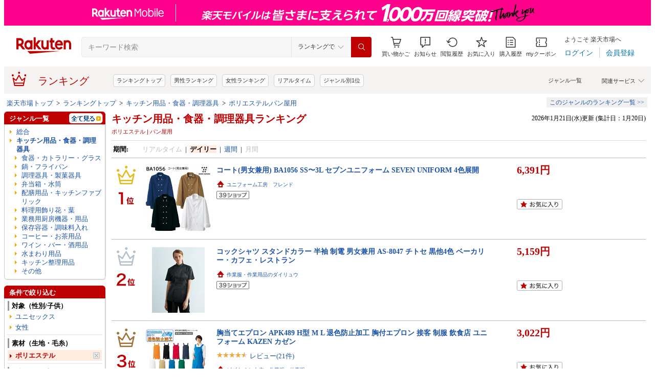

--- FILE ---
content_type: application/javascript; charset=EUC-JP
request_url: https://api.ranking.rakuten.co.jp/q?qt=1&eid=11&enc=0&du=1&gid=566114&ge=9&len=100&slen=40&offset=20&protocol=secure&callback=jsonp215661141111111&_=1769021409197
body_size: 3962
content:
jsonp215661141111111({"code":"0","items":[{"asurakuareanames":"","asurakuareas":"","asurakuflg":"0","asurakuprefs":"","dealpoint":null,"genreId":"566114","genrecolor":"#BF0000","genrename":"食器・カトラリー・グラス","genrepath":"/0/558944/566114/301257/566138","haspricerange":0,"imageurl128":"https://tshop.r10s.jp/zuiun7/cabinet/04643587/04645121/07569559/minamcup-.jpg?fitin=128:128","imageurl64":"https://tshop.r10s.jp/zuiun7/cabinet/04643587/04645121/07569559/minamcup-.jpg?fitin=64:64","itemid":10006330,"itemname":"【1/20限定クーポン配布】PASS THE BATON ミナペルホネン モーニングカップ Remake tableware Morning Cu…","itempointendtime":null,"itempointrate":null,"itempointstarttime":null,"itemurl":"https://item.rakuten.co.jp/zuiun7/z1100000112235/","kakaku":"2,300円","mobileshoppointendtime":null,"mobileshoppointrate":null,"mobileshoppointstarttime":null,"mobileurl":"http://m.rakuten.co.jp/zuiun7/n/z1100000112235/","postageflg":1,"prerank":"358","price":"2300","rank":"1","revavedecimal":"90","revaveinteger":"4","reviewave":"4.90","reviewnum":"73","reviewurl":"https://review.rakuten.co.jp/item/1/313671_10006330/1.1/","revnumcomma":"73","rtrurl":"https://ranking.rakuten.co.jp/daily/566114/","servicetype":"1","shopid":313671,"shopname":"ZUIUN","shoppointendtime":null,"shoppointrate":null,"shoppointstarttime":null,"shopurl":"https://www.rakuten.co.jp/zuiun7/","tags":null,"updatedate":"2026/01/21","updatetime":""},{"asurakuareanames":"","asurakuareas":"","asurakuflg":"0","asurakuprefs":"","dealpoint":null,"genreId":"566114","genrepath":"/0/558944/566114/564991/215980","haspricerange":0,"imageurl128":"https://tshop.r10s.jp/e-miyaco/cabinet/main/2020562_00.jpg?fitin=128:128","imageurl64":"https://tshop.r10s.jp/e-miyaco/cabinet/main/2020562_00.jpg?fitin=64:64","itemid":10001116,"itemname":"(薄手)ECONOMY紙コップ5オンス 150ml(ホワイト)業務用 3000個","itempointendtime":null,"itempointrate":null,"itempointstarttime":null,"itemurl":"https://item.rakuten.co.jp/e-miyaco/2020561/","kakaku":"5,720円","mobileshoppointendtime":null,"mobileshoppointrate":null,"mobileshoppointstarttime":null,"mobileurl":"http://m.rakuten.co.jp/e-miyaco/n/2020561/","postageflg":0,"prerank":"2","price":"5720","rank":"2","revavedecimal":"63","revaveinteger":"4","reviewave":"4.63","reviewnum":"342","reviewurl":"https://review.rakuten.co.jp/item/1/203727_10001116/1.1/","revnumcomma":"342","servicetype":"1","shopid":203727,"shopname":"ディスカウント　みやこ","shoppointendtime":null,"shoppointrate":null,"shoppointstarttime":null,"shopurl":"https://www.rakuten.co.jp/e-miyaco/","tags":null},{"asurakuareanames":"","asurakuareas":"","asurakuflg":"0","asurakuprefs":"","dealpoint":null,"genreId":"566114","genrepath":"/0/558944/566114/301257/566136","haspricerange":0,"imageurl128":"https://tshop.r10s.jp/scope/cabinet/azmaya2/aza84_a_im03.jpg?fitin=128:128","imageurl64":"https://tshop.r10s.jp/scope/cabinet/azmaya2/aza84_a_im03.jpg?fitin=64:64","itemid":10099125,"itemname":"【15,000円購入につき東屋ノベルティ対象商品】東屋 / 丼鉢 薫","itempointendtime":null,"itempointrate":null,"itempointstarttime":null,"itemurl":"https://item.rakuten.co.jp/scope/aza84/","kakaku":"7,150円","mobileshoppointendtime":null,"mobileshoppointrate":null,"mobileshoppointstarttime":null,"mobileurl":"http://m.rakuten.co.jp/scope/n/aza84/","postageflg":1,"prerank":"9999","price":"7150","rank":"3","revavedecimal":"00","revaveinteger":"5","reviewave":"5.00","reviewnum":"5","reviewurl":"https://review.rakuten.co.jp/item/1/192912_10099125/1.1/","revnumcomma":"5","servicetype":"1","shopid":192912,"shopname":"scope version.R","shoppointendtime":null,"shoppointrate":null,"shoppointstarttime":null,"shopurl":"https://www.rakuten.co.jp/scope/","tags":null},{"asurakuareanames":"","asurakuareas":"","asurakuflg":"0","asurakuprefs":"","dealpoint":null,"genreId":"566114","genrepath":"/0/558944/566114/564983/407036","haspricerange":1,"imageurl128":"https://tshop.r10s.jp/rakuten24/cabinet/502/405502.jpg?fitin=128:128","imageurl64":"https://tshop.r10s.jp/rakuten24/cabinet/502/405502.jpg?fitin=64:64","itemid":11281928,"itemname":"象印 ステンレスキャリータンブラー(1本)【象印マホービン（ZOJIRUSHI）】[シームレスせん 食洗器対応 ハ…","itempointendtime":null,"itempointrate":null,"itempointstarttime":null,"itemurl":"https://item.rakuten.co.jp/rakuten24/405502/","kakaku":"3,210円～","mobileshoppointendtime":null,"mobileshoppointrate":null,"mobileshoppointstarttime":null,"mobileurl":"http://m.rakuten.co.jp/rakuten24/n/405502/","postageflg":0,"prerank":"4","price":"3210","rank":"4","revavedecimal":"72","revaveinteger":"4","reviewave":"4.72","reviewnum":"188","reviewurl":"https://review.rakuten.co.jp/item/1/261122_11281928/1.1/","revnumcomma":"188","servicetype":"1","shopid":261122,"shopname":"楽天24","shoppointendtime":null,"shoppointrate":null,"shoppointstarttime":null,"shopurl":"https://www.rakuten.co.jp/rakuten24/","tags":null},{"asurakuareanames":"","asurakuareas":"","asurakuflg":"0","asurakuprefs":"","dealpoint":null,"genreId":"566114","genrepath":"/0/558944/566114/301257/566136","haspricerange":0,"imageurl128":"https://tshop.r10s.jp/livingut/cabinet/maker_hario3/495548.jpg?fitin=128:128","imageurl64":"https://tshop.r10s.jp/livingut/cabinet/maker_hario3/495548.jpg?fitin=64:64","itemid":10224968,"itemname":"HARIO ハリオ 丼鉢 ガラスの丼鉢 （ ガラス 耐熱ガラス 日本製 電子レンジ対応 食洗機対応 丼物 丼 どん…","itempointendtime":null,"itempointrate":null,"itempointstarttime":null,"itemurl":"https://item.rakuten.co.jp/livingut/495548/","kakaku":"3,850円","mobileshoppointendtime":null,"mobileshoppointrate":null,"mobileshoppointstarttime":null,"mobileurl":"http://m.rakuten.co.jp/livingut/n/495548/","postageflg":1,"prerank":"7","price":"3850","rank":"5","revavedecimal":"00","revaveinteger":"5","reviewave":"5.00","reviewnum":"2","reviewurl":"https://review.rakuten.co.jp/item/1/222208_10224968/1.1/","revnumcomma":"2","servicetype":"1","shopid":222208,"shopname":"リビングート　楽天市場店","shoppointendtime":null,"shoppointrate":null,"shoppointstarttime":null,"shopurl":"https://www.rakuten.co.jp/livingut/","tags":null},{"asurakuareanames":"","asurakuareas":"","asurakuflg":"0","asurakuprefs":"","dealpoint":null,"genreId":"566114","genrepath":"/0/558944/566114/301364/568606","haspricerange":0,"imageurl128":"https://tshop.r10s.jp/bakaure-onlineshop/cabinet/c03kitchen/12660117/k0442_top.jpg?fitin=128:128","imageurl64":"https://tshop.r10s.jp/bakaure-onlineshop/cabinet/c03kitchen/12660117/k0442_top.jpg?fitin=64:64","itemid":10001309,"itemname":"★楽天1位/SNSで話題★エジソンママ ペットボトルストロー あにまーるペットボトルストロー おもり付きス…","itempointendtime":null,"itempointrate":null,"itempointstarttime":null,"itemurl":"https://item.rakuten.co.jp/bakaure-onlineshop/k0442/","kakaku":"790円","mobileshoppointendtime":null,"mobileshoppointrate":null,"mobileshoppointstarttime":null,"mobileurl":"http://m.rakuten.co.jp/bakaure-onlineshop/n/k0442/","postageflg":0,"prerank":"9","price":"790","rank":"6","revavedecimal":"42","revaveinteger":"4","reviewave":"4.42","reviewnum":"43","reviewurl":"https://review.rakuten.co.jp/item/1/319507_10001309/1.1/","revnumcomma":"43","servicetype":"1","shopid":319507,"shopname":"バカ売れ研究所オンラインショップ","shoppointendtime":null,"shoppointrate":null,"shoppointstarttime":null,"shopurl":"https://www.rakuten.co.jp/bakaure-onlineshop/","tags":null},{"asurakuareanames":"","asurakuareas":"","asurakuflg":"0","asurakuprefs":"","dealpoint":null,"genreId":"566114","genrepath":"/0/558944/566114/564983/407036","haspricerange":1,"imageurl128":"https://tshop.r10s.jp/tiarise/cabinet/products01/tumbler/item1_tcst.jpg?fitin=128:128","imageurl64":"https://tshop.r10s.jp/tiarise/cabinet/products01/tumbler/item1_tcst.jpg?fitin=64:64","itemid":10000341,"itemname":"卒業記念品 名入れ 部活 サーモス [ 300ml 400ml ] 卒団記念品 引退 ゴルフコンペ 景品 三送会 ゴルフ 記…","itempointendtime":null,"itempointrate":null,"itempointstarttime":null,"itemurl":"https://item.rakuten.co.jp/tiarise/tct-tmstum/","kakaku":"1,980円～","mobileshoppointendtime":null,"mobileshoppointrate":null,"mobileshoppointstarttime":null,"mobileurl":"http://m.rakuten.co.jp/tiarise/n/tct-tmstum/","postageflg":1,"prerank":"1","price":"1980","rank":"7","revavedecimal":"83","revaveinteger":"4","reviewave":"4.83","reviewnum":"280","reviewurl":"https://review.rakuten.co.jp/item/1/337621_10000341/1.1/","revnumcomma":"280","servicetype":"1","shopid":337621,"shopname":"アクリルグッズと名入れギフトTICO","shoppointendtime":null,"shoppointrate":null,"shoppointstarttime":null,"shopurl":"https://www.rakuten.co.jp/tiarise/","tags":null},{"asurakuareanames":"","asurakuareas":"","asurakuflg":"0","asurakuprefs":"","dealpoint":null,"genreId":"566114","genrepath":"/0/558944/566114/564991/215980","haspricerange":0,"imageurl128":"https://tshop.r10s.jp/e-miyaco/cabinet/main/2017851_1.jpg?fitin=128:128","imageurl64":"https://tshop.r10s.jp/e-miyaco/cabinet/main/2017851_1.jpg?fitin=64:64","itemid":10023450,"itemname":"紙コップ7オンス 205ml(ホワイト)業務用 2000個","itempointendtime":null,"itempointrate":null,"itempointstarttime":null,"itemurl":"https://item.rakuten.co.jp/e-miyaco/2017851/","kakaku":"5,450円","mobileshoppointendtime":null,"mobileshoppointrate":null,"mobileshoppointstarttime":null,"mobileurl":"http://m.rakuten.co.jp/e-miyaco/n/2017851/","postageflg":0,"prerank":"5","price":"5450","rank":"8","revavedecimal":"76","revaveinteger":"4","reviewave":"4.76","reviewnum":"34","reviewurl":"https://review.rakuten.co.jp/item/1/203727_10023450/1.1/","revnumcomma":"34","servicetype":"1","shopid":203727,"shopname":"ディスカウント　みやこ","shoppointendtime":null,"shoppointrate":null,"shoppointstarttime":null,"shopurl":"https://www.rakuten.co.jp/e-miyaco/","tags":null},{"asurakuareanames":"","asurakuareas":"","asurakuflg":"0","asurakuprefs":"","dealpoint":null,"genreId":"566114","genrepath":"/0/558944/566114/564983/407036","haspricerange":0,"imageurl128":"https://tshop.r10s.jp/leun/cabinet/naire/stain/stain3/u-28642-sports-1.jpg?fitin=128:128","imageurl64":"https://tshop.r10s.jp/leun/cabinet/naire/stain/stain3/u-28642-sports-1.jpg?fitin=64:64","itemid":10010228,"itemname":"名入れ タンブラー スポーツ プレゼント ギフト 5色 真空ステンレス カラータンブラー 350ml | 保冷 保温…","itempointendtime":null,"itempointrate":null,"itempointstarttime":null,"itemurl":"https://item.rakuten.co.jp/leun/u-28642-sports/","kakaku":"1,580円","mobileshoppointendtime":null,"mobileshoppointrate":null,"mobileshoppointstarttime":null,"mobileurl":"http://m.rakuten.co.jp/leun/n/u-28642-sports/","postageflg":1,"prerank":"3","price":"1580","rank":"9","revavedecimal":"00","revaveinteger":"5","reviewave":"5.00","reviewnum":"43","reviewurl":"https://review.rakuten.co.jp/item/1/260330_10010228/1.1/","revnumcomma":"43","servicetype":"1","shopid":260330,"shopname":"名入れギフト＆和食器 ルアン","shoppointendtime":null,"shoppointrate":null,"shoppointstarttime":null,"shopurl":"https://www.rakuten.co.jp/leun/","tags":null},{"asurakuareanames":"","asurakuareas":"","asurakuflg":"0","asurakuprefs":"","dealpoint":null,"genreId":"566114","genrepath":"/0/558944/566114/564983/407036","haspricerange":1,"imageurl128":"https://tshop.r10s.jp/happy-gift/cabinet/09163490/008-091-s2.jpg?fitin=128:128","imageurl64":"https://tshop.r10s.jp/happy-gift/cabinet/09163490/008-091-s2.jpg?fitin=64:64","itemid":10000657,"itemname":"【名入れ無料 成人祝い プレゼント】タンブラー 名入れ 即日可 名前入り 真空ステンレスカラータンブラー…","itempointendtime":null,"itempointrate":null,"itempointstarttime":null,"itemurl":"https://item.rakuten.co.jp/happy-gift/008-091/","kakaku":"1,430円～","mobileshoppointendtime":null,"mobileshoppointrate":null,"mobileshoppointstarttime":null,"mobileurl":"http://m.rakuten.co.jp/happy-gift/n/008-091/","postageflg":1,"prerank":"12","price":"1430","rank":"10","revavedecimal":"73","revaveinteger":"4","reviewave":"4.73","reviewnum":"428","reviewurl":"https://review.rakuten.co.jp/item/1/275500_10000657/1.1/","revnumcomma":"428","servicetype":"1","shopid":275500,"shopname":"オリジナルグッズ　Happy gift","shoppointendtime":null,"shoppointrate":null,"shoppointstarttime":null,"shopurl":"https://www.rakuten.co.jp/happy-gift/","tags":null},{"asurakuareanames":"","asurakuareas":"","asurakuflg":"0","asurakuprefs":"","dealpoint":null,"genreId":"566114","genrepath":"/0/558944/566114/301257/566130","haspricerange":0,"imageurl128":"https://tshop.r10s.jp/scope/cabinet/arabia/ara23c11111_a_im08.jpg?fitin=128:128","imageurl64":"https://tshop.r10s.jp/scope/cabinet/arabia/ara23c11111_a_im08.jpg?fitin=64:64","itemid":10069838,"itemname":"アラビア / ルノ プレート16.5cm フロストベリー [ Arabia Runo ]","itempointendtime":null,"itempointrate":null,"itempointstarttime":null,"itemurl":"https://item.rakuten.co.jp/scope/ar67/","kakaku":"4,400円","mobileshoppointendtime":null,"mobileshoppointrate":null,"mobileshoppointstarttime":null,"mobileurl":"http://m.rakuten.co.jp/scope/n/ar67/","postageflg":1,"prerank":"70","price":"4400","rank":"11","revavedecimal":"94","revaveinteger":"4","reviewave":"4.94","reviewnum":"595","reviewurl":"https://review.rakuten.co.jp/item/1/192912_10069838/1.1/","revnumcomma":"595","servicetype":"1","shopid":192912,"shopname":"scope version.R","shoppointendtime":null,"shoppointrate":null,"shoppointstarttime":null,"shopurl":"https://www.rakuten.co.jp/scope/","tags":null},{"asurakuareanames":"","asurakuareas":"","asurakuflg":"0","asurakuprefs":"","dealpoint":null,"genreId":"566114","genrepath":"/0/558944/566114/301257/566138","haspricerange":0,"imageurl128":"https://tshop.r10s.jp/scope/cabinet/arabia/ara24b11111_a_im01.jpg?fitin=128:128","imageurl64":"https://tshop.r10s.jp/scope/cabinet/arabia/ara24b11111_a_im01.jpg?fitin=64:64","itemid":10086833,"itemname":"アラビア / ルノ ボウル 13cm フロストベリー [ Arabia Runo ]","itempointendtime":null,"itempointrate":null,"itempointstarttime":null,"itemurl":"https://item.rakuten.co.jp/scope/ara24b11111/","kakaku":"5,500円","mobileshoppointendtime":null,"mobileshoppointrate":null,"mobileshoppointstarttime":null,"mobileurl":"http://m.rakuten.co.jp/scope/n/ara24b11111/","postageflg":1,"prerank":"18","price":"5500","rank":"12","revavedecimal":"92","revaveinteger":"4","reviewave":"4.92","reviewnum":"327","reviewurl":"https://review.rakuten.co.jp/item/1/192912_10086833/1.1/","revnumcomma":"327","servicetype":"1","shopid":192912,"shopname":"scope version.R","shoppointendtime":null,"shoppointrate":null,"shoppointstarttime":null,"shopurl":"https://www.rakuten.co.jp/scope/","tags":null},{"asurakuareanames":"","asurakuareas":"","asurakuflg":"0","asurakuprefs":"","dealpoint":null,"genreId":"566114","genrepath":"/0/558944/566114/564983/407036","haspricerange":1,"imageurl128":"https://tshop.r10s.jp/kizamu/cabinet/12257669/set-beermug-031_0_u.jpg?fitin=128:128","imageurl64":"https://tshop.r10s.jp/kizamu/cabinet/12257669/set-beermug-031_0_u.jpg?fitin=64:64","itemid":10008065,"itemname":"還暦祝い 男性 プレゼント ギフト タンブラー 名入れ 父 誕生日 60代 保温 保冷 蓋付き【八福 350ml】 退…","itempointendtime":null,"itempointrate":null,"itempointstarttime":null,"itemurl":"https://item.rakuten.co.jp/kizamu/set-beermug-031/","kakaku":"4,980円～","mobileshoppointendtime":null,"mobileshoppointrate":null,"mobileshoppointstarttime":null,"mobileurl":"http://m.rakuten.co.jp/kizamu/n/set-beermug-031/","postageflg":1,"prerank":"49","price":"4980","rank":"13","revavedecimal":"80","revaveinteger":"4","reviewave":"4.80","reviewnum":"601","reviewurl":"https://review.rakuten.co.jp/item/1/231431_10008065/1.1/","revnumcomma":"601","servicetype":"1","shopid":231431,"shopname":"FLEGRE-1号店-","shoppointendtime":null,"shoppointrate":null,"shoppointstarttime":null,"shopurl":"https://www.rakuten.co.jp/kizamu/","tags":null},{"asurakuareanames":"","asurakuareas":"","asurakuflg":"0","asurakuprefs":"","dealpoint":null,"genreId":"566114","genrepath":"/0/558944/566114/301364/565047","haspricerange":0,"imageurl128":"https://tshop.r10s.jp/scope/cabinet/scope2/scb38a11111_a_im01.jpg?fitin=128:128","imageurl64":"https://tshop.r10s.jp/scope/cabinet/scope2/scb38a11111_a_im01.jpg?fitin=64:64","itemid":10099723,"itemname":"【2月2日9:59まで期間限定価格】スコープ / キャニ スッカラ [ scope cani ]","itempointendtime":null,"itempointrate":null,"itempointstarttime":null,"itemurl":"https://item.rakuten.co.jp/scope/scb38a11111/","kakaku":"1,600円","mobileshoppointendtime":null,"mobileshoppointrate":null,"mobileshoppointstarttime":null,"mobileurl":"http://m.rakuten.co.jp/scope/n/scb38a11111/","postageflg":0,"prerank":"199","price":"1600","rank":"14","revavedecimal":"00","revaveinteger":"0","reviewave":"0.00","reviewnum":"0","reviewurl":"https://review.rakuten.co.jp/item/1/192912_10099723/1.1/","revnumcomma":"0","servicetype":"1","shopid":192912,"shopname":"scope version.R","shoppointendtime":null,"shoppointrate":null,"shoppointstarttime":null,"shopurl":"https://www.rakuten.co.jp/scope/","tags":null},{"asurakuareanames":"","asurakuareas":"","asurakuflg":"0","asurakuprefs":"","dealpoint":null,"genreId":"566114","genrepath":"/0/558944/566114/301257/566130","haspricerange":0,"imageurl128":"https://tshop.r10s.jp/zuiun7/cabinet/04643587/04645121/07569559/minaplate00.jpg?fitin=128:128","imageurl64":"https://tshop.r10s.jp/zuiun7/cabinet/04643587/04645121/07569559/minaplate00.jpg?fitin=64:64","itemid":10006331,"itemname":"【1/20限定クーポン配布】PASS THE BATON ミナペルホネン プレート Remake tableware Plate テーブルウェ…","itempointendtime":null,"itempointrate":null,"itempointstarttime":null,"itemurl":"https://item.rakuten.co.jp/zuiun7/z1100000112242/","kakaku":"3,000円","mobileshoppointendtime":null,"mobileshoppointrate":null,"mobileshoppointstarttime":null,"mobileurl":"http://m.rakuten.co.jp/zuiun7/n/z1100000112242/","postageflg":1,"prerank":"9999","price":"3000","rank":"15","revavedecimal":"86","revaveinteger":"4","reviewave":"4.86","reviewnum":"22","reviewurl":"https://review.rakuten.co.jp/item/1/313671_10006331/1.1/","revnumcomma":"22","servicetype":"1","shopid":313671,"shopname":"ZUIUN","shoppointendtime":null,"shoppointrate":null,"shoppointstarttime":null,"shopurl":"https://www.rakuten.co.jp/zuiun7/","tags":null},{"asurakuareanames":"","asurakuareas":"","asurakuflg":"0","asurakuprefs":"","dealpoint":null,"genreId":"566114","genrepath":"/0/558944/566114/210206/406990/406992","haspricerange":0,"imageurl128":"https://tshop.r10s.jp/miniroku/cabinet/09444571/coe0122.jpg?fitin=128:128","imageurl64":"https://tshop.r10s.jp/miniroku/cabinet/09444571/coe0122.jpg?fitin=64:64","itemid":10016229,"itemname":"在庫あり 箸ぞうくん minimini ミニミニ 右手 左手 オレンジ 水色 15cm 34g 食洗器 乾燥機 可 抗菌 ウイ…","itempointendtime":null,"itempointrate":null,"itempointstarttime":null,"itemurl":"https://item.rakuten.co.jp/miniroku/coe0122/","kakaku":"3,550円","mobileshoppointendtime":null,"mobileshoppointrate":null,"mobileshoppointstarttime":null,"mobileurl":"http://m.rakuten.co.jp/miniroku/n/coe0122/","postageflg":0,"prerank":"60","price":"3550","rank":"16","revavedecimal":"59","revaveinteger":"4","reviewave":"4.59","reviewnum":"32","reviewurl":"https://review.rakuten.co.jp/item/1/375467_10016229/1.1/","revnumcomma":"32","servicetype":"1","shopid":375467,"shopname":"介護ミニロク 楽天市場店","shoppointendtime":null,"shoppointrate":null,"shoppointstarttime":null,"shopurl":"https://www.rakuten.co.jp/miniroku/","tags":null},{"asurakuareanames":"","asurakuareas":"","asurakuflg":"0","asurakuprefs":"","dealpoint":null,"genreId":"566114","genrepath":"/0/558944/566114/564983/407036","haspricerange":1,"imageurl128":"https://tshop.r10s.jp/bottlebottle/cabinet/biiino/item/main-image/20250922173836_1.jpg?fitin=128:128","imageurl64":"https://tshop.r10s.jp/bottlebottle/cabinet/biiino/item/main-image/20250922173836_1.jpg?fitin=64:64","itemid":10000053,"itemname":"BOTTLE BOTTLE タンブラー 350ml 500ml ワンタッチ開閉 漏れ防止 真空断熱 サーモマグ コーヒー お茶用 …","itempointendtime":null,"itempointrate":null,"itempointstarttime":null,"itemurl":"https://item.rakuten.co.jp/bottlebottle/19451/","kakaku":"2,780円～","mobileshoppointendtime":null,"mobileshoppointrate":null,"mobileshoppointstarttime":null,"mobileurl":"http://m.rakuten.co.jp/bottlebottle/n/19451/","postageflg":0,"prerank":"29","price":"2780","rank":"17","revavedecimal":"67","revaveinteger":"3","reviewave":"3.67","reviewnum":"15","reviewurl":"https://review.rakuten.co.jp/item/1/406653_10000053/1.1/","revnumcomma":"15","servicetype":"1","shopid":406653,"shopname":"BOTTLE BOTTLE","shoppointendtime":null,"shoppointrate":null,"shoppointstarttime":null,"shopurl":"https://www.rakuten.co.jp/bottlebottle/","tags":null},{"asurakuareanames":"","asurakuareas":"","asurakuflg":"0","asurakuprefs":"","dealpoint":null,"genreId":"566114","genrepath":"/0/558944/566114/564991/215980","haspricerange":0,"imageurl128":"https://tshop.r10s.jp/e-miyaco/cabinet/main/2017861.jpg?fitin=128:128","imageurl64":"https://tshop.r10s.jp/e-miyaco/cabinet/main/2017861.jpg?fitin=64:64","itemid":10023456,"itemname":"紙コップ9オンス 275ml(ホワイト)業務用 2000個","itempointendtime":null,"itempointrate":null,"itempointstarttime":null,"itemurl":"https://item.rakuten.co.jp/e-miyaco/2017861/","kakaku":"6,710円","mobileshoppointendtime":null,"mobileshoppointrate":null,"mobileshoppointstarttime":null,"mobileurl":"http://m.rakuten.co.jp/e-miyaco/n/2017861/","postageflg":0,"prerank":"9999","price":"6710","rank":"18","revavedecimal":"00","revaveinteger":"5","reviewave":"5.00","reviewnum":"1","reviewurl":"https://review.rakuten.co.jp/item/1/203727_10023456/1.1/","revnumcomma":"1","servicetype":"1","shopid":203727,"shopname":"ディスカウント　みやこ","shoppointendtime":null,"shoppointrate":null,"shoppointstarttime":null,"shopurl":"https://www.rakuten.co.jp/e-miyaco/","tags":null},{"asurakuareanames":"","asurakuareas":"","asurakuflg":"0","asurakuprefs":"","dealpoint":null,"genreId":"566114","genrepath":"/0/558944/566114/564983/407036","haspricerange":0,"imageurl128":"https://tshop.r10s.jp/style-depot/cabinet/hidroflask/4345833_2025aw.jpg?fitin=128:128","imageurl64":"https://tshop.r10s.jp/style-depot/cabinet/hidroflask/4345833_2025aw.jpg?fitin=64:64","itemid":10006855,"itemname":"【正規品】【2025AW新色】ハイドロフラスク オールアラウンドタンブラー ドリンクウエア 16oz 473ml [890…","itempointendtime":null,"itempointrate":null,"itempointstarttime":null,"itemurl":"https://item.rakuten.co.jp/style-depot/4345833/","kakaku":"3,850円","mobileshoppointendtime":null,"mobileshoppointrate":null,"mobileshoppointstarttime":null,"mobileurl":"http://m.rakuten.co.jp/style-depot/n/4345833/","postageflg":0,"prerank":"464","price":"3850","rank":"19","revavedecimal":"92","revaveinteger":"4","reviewave":"4.92","reviewnum":"52","reviewurl":"https://review.rakuten.co.jp/item/1/235977_10006855/1.1/","revnumcomma":"52","servicetype":"1","shopid":235977,"shopname":"スタイルデポ","shoppointendtime":null,"shoppointrate":null,"shoppointstarttime":null,"shopurl":"https://www.rakuten.co.jp/style-depot/","tags":null},{"asurakuareanames":"","asurakuareas":"","asurakuflg":"0","asurakuprefs":"","dealpoint":null,"genreId":"566114","genrepath":"/0/558944/566114/564991/215980","haspricerange":0,"imageurl128":"https://tshop.r10s.jp/e-miyaco/cabinet/shohin9/2019791.jpg?fitin=128:128","imageurl64":"https://tshop.r10s.jp/e-miyaco/cabinet/shohin9/2019791.jpg?fitin=64:64","itemid":10023520,"itemname":"業務用 HOT＆COOL対応 インサートカップ 2000個","itempointendtime":null,"itempointrate":null,"itempointstarttime":null,"itemurl":"https://item.rakuten.co.jp/e-miyaco/2019791/","kakaku":"7,700円","mobileshoppointendtime":null,"mobileshoppointrate":null,"mobileshoppointstarttime":null,"mobileurl":"http://m.rakuten.co.jp/e-miyaco/n/2019791/","postageflg":0,"prerank":"171","price":"7700","rank":"20","revavedecimal":"80","revaveinteger":"4","reviewave":"4.80","reviewnum":"5","reviewurl":"https://review.rakuten.co.jp/item/1/203727_10023520/1.1/","revnumcomma":"5","servicetype":"1","shopid":203727,"shopname":"ディスカウント　みやこ","shoppointendtime":null,"shoppointrate":null,"shoppointstarttime":null,"shopurl":"https://www.rakuten.co.jp/e-miyaco/","tags":null}],"num":20,"query":{"abt":"","age":"0","area":"00","arf":"0","du":"1","eid":"11","enc":"0","event_rnk_id":null,"ge":"9","gid":"566114","iid":"","kw":"","len":"100","lv":"1","ly":"","mb":"0","mv":"1","offset":"20","pr":"00","price":"0","prl":"","protocol":"secure","pru":"","qt":"1","rt":"1","rvf":"0","s4type":"1","sgid":"","sl":"0","slen":"40","soffset":"","sqt":"0","srt":"1","sstart":"","st":"0","start":"1","stx":"","tag":""},"rankingid":0,"status":"Success"})

--- FILE ---
content_type: application/javascript
request_url: https://cart-api.step.rakuten.co.jp/rms/mall/cart/jsonp/list/?sid=1010&callback=r2jsonp17690214109356772388687958515
body_size: -16
content:
r2jsonp17690214109356772388687958515({"status":"300","message":"cartKey not created.","count":""})

--- FILE ---
content_type: application/javascript
request_url: https://gettime.r10s.jp/?callback=jQuery36007377554461259412_1769021409193&_=1769021409194
body_size: 10
content:
jQuery36007377554461259412_1769021409193({"epoch":"1769021410"})

--- FILE ---
content_type: application/javascript; charset=EUC-JP
request_url: https://api.ranking.rakuten.co.jp/q?qt=1&eid=11&enc=0&du=6&gid=558944&ge=9&len=100&slen=40&offset=20&protocol=secure&callback=jsonp65589441111111&_=1769021409196
body_size: 4602
content:
jsonp65589441111111({"code":"0","items":[{"asurakuareanames":"","asurakuareas":"","asurakuflg":"0","asurakuprefs":"","dealpoint":null,"genreId":"558944","genrecolor":"#BF0000","genrename":"キッチン用品・食器・調理器具","genrepath":"/0/558944/566115/401342","haspricerange":0,"imageurl128":"https://tshop.r10s.jp/tokiya-pro/cabinet/63-02/63-80412099.jpg?fitin=128:128","imageurl64":"https://tshop.r10s.jp/tokiya-pro/cabinet/63-02/63-80412099.jpg?fitin=64:64","itemid":10033206,"itemname":"プロヴァンス 超白磁 クリーマーM 洋食器 コーヒーカップ・ティーカップ・ソーサー・ポット 日本製 業務…","itempointendtime":0,"itempointrate":"0","itempointstarttime":0,"itemurl":"https://item.rakuten.co.jp/tokiya-pro/63-80412099/","kakaku":"654円","mobileshoppointendtime":0,"mobileshoppointrate":"0","mobileshoppointstarttime":0,"mobileurl":"http://m.rakuten.co.jp/tokiya-pro/n/63-80412099/","postageflg":1,"prerank":"0","price":"654","rank":"1","revavedecimal":"00","revaveinteger":"0","reviewave":"0.00","reviewnum":"0","reviewurl":"https://review.rakuten.co.jp/item/1/335875_10033206/1.1/","revnumcomma":"0","rtrurl":"https://ranking.rakuten.co.jp/realtime/558944/","servicetype":"","shopid":335875,"shopname":"陶器屋プロ","shoppointendtime":0,"shoppointrate":"0","shoppointstarttime":0,"shopurl":"https://www.rakuten.co.jp/tokiya-pro/","tags":null,"updatedate":"2026/01/22","updatetime":"03:34"},{"asurakuareanames":"","asurakuareas":"","asurakuflg":"0","asurakuprefs":"","dealpoint":null,"genreId":"558944","genrepath":"/0/558944/566114/301257/566130","haspricerange":0,"imageurl128":"https://tshop.r10s.jp/webby/cabinet/03188907/4582222521878.jpg?fitin=128:128","imageurl64":"https://tshop.r10s.jp/webby/cabinet/03188907/4582222521878.jpg?fitin=64:64","itemid":10199692,"itemname":"雅漆工芸 扇面盛台 節付 5寸","itempointendtime":0,"itempointrate":"0","itempointstarttime":0,"itemurl":"https://item.rakuten.co.jp/webby/50137719/","kakaku":"3,432円","mobileshoppointendtime":0,"mobileshoppointrate":"0","mobileshoppointstarttime":0,"mobileurl":"http://m.rakuten.co.jp/webby/n/50137719/","postageflg":1,"prerank":"0","price":"3432","rank":"2","revavedecimal":"00","revaveinteger":"0","reviewave":"0.00","reviewnum":"0","reviewurl":"https://review.rakuten.co.jp/item/1/214009_10199692/1.1/","revnumcomma":"0","servicetype":"","shopid":214009,"shopname":"Webby","shoppointendtime":0,"shoppointrate":"0","shoppointstarttime":0,"shopurl":"https://www.rakuten.co.jp/webby/","tags":null},{"asurakuareanames":"","asurakuareas":"","asurakuflg":"0","asurakuprefs":"","dealpoint":null,"genreId":"558944","genrepath":"/0/558944/559275","haspricerange":0,"imageurl128":"https://tshop.r10s.jp/urc-1/cabinet/r_2024081436/20250316185617_86_1.jpg?fitin=128:128","imageurl64":"https://tshop.r10s.jp/urc-1/cabinet/r_2024081436/20250316185617_86_1.jpg?fitin=64:64","itemid":10052122,"itemname":"ブリタカートリッジ 浄水器 ポット型 交換用 6個入 PFOS/PFOA除去試験済 マクストラプロ カートリッジ ピ…","itempointendtime":0,"itempointrate":"0","itempointstarttime":0,"itemurl":"https://item.rakuten.co.jp/urc-1/20250316185617_86/","kakaku":"7,161円","mobileshoppointendtime":0,"mobileshoppointrate":"0","mobileshoppointstarttime":0,"mobileurl":"http://m.rakuten.co.jp/urc-1/n/20250316185617_86/","postageflg":0,"prerank":"0","price":"7161","rank":"3","revavedecimal":"00","revaveinteger":"0","reviewave":"0.00","reviewnum":"0","reviewurl":"https://review.rakuten.co.jp/item/1/427646_10052122/1.1/","revnumcomma":"0","servicetype":"","shopid":427646,"shopname":"URC","shoppointendtime":0,"shoppointrate":"0","shoppointstarttime":0,"shopurl":"https://www.rakuten.co.jp/urc-1/","tags":null},{"asurakuareanames":"","asurakuareas":"","asurakuflg":"0","asurakuprefs":"","dealpoint":null,"genreId":"558944","genrepath":"/0/558944/100629/101836","haspricerange":0,"imageurl128":"https://tshop.r10s.jp/starfilter/cabinet/top/rakuten/11489310/imgrc0108585734.jpg?fitin=128:128","imageurl64":"https://tshop.r10s.jp/starfilter/cabinet/top/rakuten/11489310/imgrc0108585734.jpg?fitin=64:64","itemid":10000070,"itemname":"【楽天総合1位】スターフィルター レンジフードフィルター 1枚 [SF03大サイズ] キッチン ガラス繊維タイ…","itempointendtime":0,"itempointrate":"0","itempointstarttime":0,"itemurl":"https://item.rakuten.co.jp/starfilter/sf03-01t/","kakaku":"682円","mobileshoppointendtime":0,"mobileshoppointrate":"0","mobileshoppointstarttime":0,"mobileurl":"http://m.rakuten.co.jp/starfilter/n/sf03-01t/","postageflg":1,"prerank":"0","price":"682","rank":"4","revavedecimal":"69","revaveinteger":"4","reviewave":"4.69","reviewnum":"246","reviewurl":"https://review.rakuten.co.jp/item/1/308420_10000070/1.1/","revnumcomma":"246","servicetype":"","shopid":308420,"shopname":"スターフィルター 楽天市場店","shoppointendtime":0,"shoppointrate":"0","shoppointstarttime":0,"shopurl":"https://www.rakuten.co.jp/starfilter/","tags":null},{"asurakuareanames":"","asurakuareas":"","asurakuflg":"0","asurakuprefs":"","dealpoint":null,"genreId":"558944","genrepath":"/0/558944/566114/564991/564993","haspricerange":0,"imageurl128":"https://tshop.r10s.jp/online-pac/cabinet/newphoto/a005027-3.jpg?fitin=128:128","imageurl64":"https://tshop.r10s.jp/online-pac/cabinet/newphoto/a005027-3.jpg?fitin=64:64","itemid":10001401,"itemname":"【B2】BF-384 ホワイト 蓋付きセット 1200枚 シーピー化成 弁当容器 使い捨て 弁当箱 カレー容器 シチュ…","itempointendtime":0,"itempointrate":"0","itempointstarttime":0,"itemurl":"https://item.rakuten.co.jp/online-pac/a005027-5028-1200/","kakaku":"26,290円","mobileshoppointendtime":0,"mobileshoppointrate":"0","mobileshoppointstarttime":0,"mobileurl":"http://m.rakuten.co.jp/online-pac/n/a005027-5028-1200/","postageflg":1,"prerank":"0","price":"26290","rank":"5","revavedecimal":"00","revaveinteger":"0","reviewave":"0.00","reviewnum":"0","reviewurl":"https://review.rakuten.co.jp/item/1/216368_10001401/1.1/","revnumcomma":"0","servicetype":"","shopid":216368,"shopname":"オンラインパック 弁当容器 消耗品","shoppointendtime":0,"shoppointrate":"0","shoppointstarttime":0,"shopurl":"https://www.rakuten.co.jp/online-pac/","tags":null},{"asurakuareanames":"","asurakuareas":"","asurakuflg":"0","asurakuprefs":"","dealpoint":null,"genreId":"558944","genrepath":"/0/558944/558945/215927","haspricerange":0,"imageurl128":"https://tshop.r10s.jp/meicho/cabinet/tkg2023/01/9-0103-0606.jpg?fitin=128:128","imageurl64":"https://tshop.r10s.jp/meicho/cabinet/tkg2023/01/9-0103-0606.jpg?fitin=64:64","itemid":17804964,"itemname":"匠技 極 フライパン 32cm","itempointendtime":0,"itempointrate":"0","itempointstarttime":0,"itemurl":"https://item.rakuten.co.jp/meicho/001-0437762-001/","kakaku":"6,560円","mobileshoppointendtime":0,"mobileshoppointrate":"0","mobileshoppointstarttime":0,"mobileurl":"http://m.rakuten.co.jp/meicho/n/001-0437762-001/","postageflg":0,"prerank":"0","price":"6560","rank":"6","revavedecimal":"00","revaveinteger":"0","reviewave":"0.00","reviewnum":"0","reviewurl":"https://review.rakuten.co.jp/item/1/197265_17804964/1.1/","revnumcomma":"0","servicetype":"","shopid":197265,"shopname":"厨房卸問屋 名調","shoppointendtime":0,"shoppointrate":"0","shoppointstarttime":0,"shopurl":"https://www.rakuten.co.jp/meicho/","tags":null},{"asurakuareanames":"","asurakuareas":"","asurakuflg":"0","asurakuprefs":"","dealpoint":null,"genreId":"558944","genrepath":"/0/558944/566114/564983/401323","haspricerange":1,"imageurl128":"https://tshop.r10s.jp/happy-smile/cabinet/item3/rin001/hsrin001/hsrin001.jpg?fitin=128:128","imageurl64":"https://tshop.r10s.jp/happy-smile/cabinet/item3/rin001/hsrin001/hsrin001.jpg?fitin=64:64","itemid":10000252,"itemname":"名入れ無料【送料無料】【凛-RIN- 錫製ペアタンブラー 桐箱入 コースター付き】4色から選べる 2個セット …","itempointendtime":0,"itempointrate":"0","itempointstarttime":0,"itemurl":"https://item.rakuten.co.jp/happy-smile/hsrin001/","kakaku":"25,300円～","mobileshoppointendtime":1769252399000,"mobileshoppointrate":"2","mobileshoppointstarttime":1768496400000,"mobileurl":"http://m.rakuten.co.jp/happy-smile/n/hsrin001/","postageflg":0,"prerank":"0","price":"25300","rank":"7","revavedecimal":"97","revaveinteger":"4","reviewave":"4.97","reviewnum":"34","reviewurl":"https://review.rakuten.co.jp/item/1/256935_10000252/1.1/","revnumcomma":"34","servicetype":"","shopid":256935,"shopname":"1to1ギフト　ハッピースマイル","shoppointendtime":1769252399000,"shoppointrate":"2","shoppointstarttime":1768496400000,"shopurl":"https://www.rakuten.co.jp/happy-smile/","tags":null},{"asurakuareanames":"","asurakuareas":"","asurakuflg":"0","asurakuprefs":"","dealpoint":null,"genreId":"558944","genrepath":"/0/558944/558945/215927","haspricerange":0,"imageurl128":"https://tshop.r10s.jp/kyorituall/cabinet/03612282/06822386/imgrc0076758172.jpg?fitin=128:128","imageurl64":"https://tshop.r10s.jp/kyorituall/cabinet/03612282/06822386/imgrc0076758172.jpg?fitin=64:64","itemid":10000691,"itemname":"【ソーヴィ】フライパン26cm　ガス火専用　[送料無料　日本製　アルミキャスト　テフロンプラチナプラス…","itempointendtime":0,"itempointrate":"0","itempointstarttime":0,"itemurl":"https://item.rakuten.co.jp/kyorituall/065-04/","kakaku":"3,850円","mobileshoppointendtime":1769252399000,"mobileshoppointrate":"2","mobileshoppointstarttime":1768496400000,"mobileurl":"http://m.rakuten.co.jp/kyorituall/n/065-04/","postageflg":1,"prerank":"0","price":"3850","rank":"8","revavedecimal":"00","revaveinteger":"5","reviewave":"5.00","reviewnum":"7","reviewurl":"https://review.rakuten.co.jp/item/1/300855_10000691/1.1/","revnumcomma":"7","servicetype":"","shopid":300855,"shopname":"フライパン鍋の店キッチンサプライ","shoppointendtime":1769252399000,"shoppointrate":"2","shoppointstarttime":1768496400000,"shopurl":"https://www.rakuten.co.jp/kyorituall/","tags":null},{"asurakuareanames":"","asurakuareas":"","asurakuflg":"0","asurakuprefs":"","dealpoint":null,"genreId":"558944","genrepath":"/0/558944/407057/566150/402279","haspricerange":0,"imageurl128":"https://tshop.r10s.jp/alpen/cabinet/img/339/7631292131_1.jpg?fitin=128:128","imageurl64":"https://tshop.r10s.jp/alpen/cabinet/img/339/7631292131_1.jpg?fitin=64:64","itemid":10364189,"itemname":"スノーピーク オーロラボトル800 レインボー TW-800-RA 水筒 snow peak","itempointendtime":1770166799000,"itempointrate":"4","itempointstarttime":1768971600000,"itemurl":"https://item.rakuten.co.jp/alpen/7631292131/","kakaku":"21,120円","mobileshoppointendtime":0,"mobileshoppointrate":"0","mobileshoppointstarttime":0,"mobileurl":"http://m.rakuten.co.jp/alpen/n/7631292131/","postageflg":1,"prerank":"0","price":"21120","rank":"9","revavedecimal":"00","revaveinteger":"0","reviewave":"0.00","reviewnum":"0","reviewurl":"https://review.rakuten.co.jp/item/1/207922_10364189/1.1/","revnumcomma":"0","servicetype":"","shopid":207922,"shopname":"アルペン楽天市場店","shoppointendtime":0,"shoppointrate":"0","shoppointstarttime":0,"shopurl":"https://www.rakuten.co.jp/alpen/","tags":null},{"asurakuareanames":"","asurakuareas":"","asurakuflg":"0","asurakuprefs":"","dealpoint":null,"genreId":"558944","genrepath":"/0/558944/558945/566128/215913","haspricerange":0,"imageurl128":"https://tshop.r10s.jp/nabe1559/cabinet/mus/msi-hal-king-24-1.jpg?fitin=128:128","imageurl64":"https://tshop.r10s.jp/nabe1559/cabinet/mus/msi-hal-king-24-1.jpg?fitin=64:64","itemid":10006176,"itemname":"【日本製】 HALムスイ　KING無水鍋 24cm（最大炊飯量：お米6.5合まで）【送料無料】","itempointendtime":253402268399000,"itempointrate":"19","itempointstarttime":1761901200000,"itemurl":"https://item.rakuten.co.jp/nabe1559/msi-006/","kakaku":"19,580円","mobileshoppointendtime":0,"mobileshoppointrate":"0","mobileshoppointstarttime":0,"mobileurl":"http://m.rakuten.co.jp/nabe1559/n/msi-006/","postageflg":0,"prerank":"0","price":"19580","rank":"10","revavedecimal":"78","revaveinteger":"4","reviewave":"4.78","reviewnum":"18","reviewurl":"https://review.rakuten.co.jp/item/1/212076_10006176/1.1/","revnumcomma":"18","servicetype":"","shopid":212076,"shopname":"鍋屋","shoppointendtime":0,"shoppointrate":"0","shoppointstarttime":0,"shopurl":"https://www.rakuten.co.jp/nabe1559/","tags":null},{"asurakuareanames":"","asurakuareas":"","asurakuflg":"0","asurakuprefs":"","dealpoint":null,"genreId":"558944","genrepath":"/0/558944/566114/301257/566147","haspricerange":0,"imageurl128":"https://tshop.r10s.jp/wadatoki/cabinet/kaden12-2/56345022_b_1.jpg?fitin=128:128","imageurl64":"https://tshop.r10s.jp/wadatoki/cabinet/kaden12-2/56345022_b_1.jpg?fitin=64:64","itemid":11900216,"itemname":"桜 桃色 小皿 56345022 KOYO 花伝 JAPANESE TABLEWARE vol.12","itempointendtime":0,"itempointrate":"0","itempointstarttime":0,"itemurl":"https://item.rakuten.co.jp/wadatoki/kaden-56345022/","kakaku":"908円","mobileshoppointendtime":0,"mobileshoppointrate":"0","mobileshoppointstarttime":0,"mobileurl":"http://m.rakuten.co.jp/wadatoki/n/kaden-56345022/","postageflg":1,"prerank":"0","price":"908","rank":"11","revavedecimal":"00","revaveinteger":"0","reviewave":"0.00","reviewnum":"0","reviewurl":"https://review.rakuten.co.jp/item/1/344190_11900216/1.1/","revnumcomma":"0","servicetype":"","shopid":344190,"shopname":"WADA TOKI","shoppointendtime":0,"shoppointrate":"0","shoppointstarttime":0,"shopurl":"https://www.rakuten.co.jp/wadatoki/","tags":null},{"asurakuareanames":"","asurakuareas":"","asurakuflg":"0","asurakuprefs":"","dealpoint":null,"genreId":"558944","genrepath":"/0/558944/566114/301257/567574","haspricerange":0,"imageurl128":"https://tshop.r10s.jp/ghouse/cabinet/kanban01/04501378/04913721/imgrc0106539559.jpg?fitin=128:128","imageurl64":"https://tshop.r10s.jp/ghouse/cabinet/kanban01/04501378/04913721/imgrc0106539559.jpg?fitin=64:64","itemid":10005575,"itemname":"【クーポン5,000円OFF】【ポイント5倍】【送料無料 ※北海道・沖縄・離島除く 】 GMS02691 ケーキスタン…","itempointendtime":1769871599000,"itempointrate":"5","itempointstarttime":1767204000000,"itemurl":"https://item.rakuten.co.jp/ghouse/gms02691/","kakaku":"17,800円","mobileshoppointendtime":0,"mobileshoppointrate":"0","mobileshoppointstarttime":0,"mobileurl":"http://m.rakuten.co.jp/ghouse/n/gms02691/","postageflg":0,"prerank":"0","price":"17800","rank":"12","revavedecimal":"00","revaveinteger":"0","reviewave":"0.00","reviewnum":"0","reviewurl":"https://review.rakuten.co.jp/item/1/311297_10005575/1.1/","revnumcomma":"0","servicetype":"","shopid":311297,"shopname":"掛け時計・輸入雑貨店 G-HOUSE","shoppointendtime":0,"shoppointrate":"0","shoppointstarttime":0,"shopurl":"https://www.rakuten.co.jp/ghouse/","tags":null},{"asurakuareanames":"","asurakuareas":"","asurakuflg":"0","asurakuprefs":"","dealpoint":null,"genreId":"558944","genrepath":"/0/558944/566114/564983/301367","haspricerange":0,"imageurl128":"https://tshop.r10s.jp/ichigoichi39/cabinet/image37/dzdx1474380.jpg?fitin=128:128","imageurl64":"https://tshop.r10s.jp/ichigoichi39/cabinet/image37/dzdx1474380.jpg?fitin=64:64","itemid":10003902,"itemname":"ドリンク ショットグラス ディスプレイ 7/13点セット プレゼント 15ml サービングトレイ付き ショットグ…","itempointendtime":0,"itempointrate":"0","itempointstarttime":0,"itemurl":"https://item.rakuten.co.jp/ichigoichi39/dzdx1474380/","kakaku":"2,310円","mobileshoppointendtime":0,"mobileshoppointrate":"0","mobileshoppointstarttime":0,"mobileurl":"http://m.rakuten.co.jp/ichigoichi39/n/dzdx1474380/","postageflg":0,"prerank":"0","price":"2310","rank":"13","revavedecimal":"00","revaveinteger":"0","reviewave":"0.00","reviewnum":"0","reviewurl":"https://review.rakuten.co.jp/item/1/434730_10003902/1.1/","revnumcomma":"0","servicetype":"","shopid":434730,"shopname":"トゥモロードレッシング","shoppointendtime":0,"shoppointrate":"0","shoppointstarttime":0,"shopurl":"https://www.rakuten.co.jp/ichigoichi39/","tags":null},{"asurakuareanames":"","asurakuareas":"","asurakuflg":"0","asurakuprefs":"","dealpoint":null,"genreId":"558944","genrepath":"/0/558944/559248/100788/568243","haspricerange":0,"imageurl128":"https://tshop.r10s.jp/bruno-official/cabinet/item/2025_2/1838786_main.jpg?fitin=128:128","imageurl64":"https://tshop.r10s.jp/bruno-official/cabinet/item/2025_2/1838786_main.jpg?fitin=64:64","itemid":10002250,"itemname":"【P5倍】【BRUNO公式】レンジメートプロ スクエア by BRUNO ブルーノ レンジメイト 電子レンジ 調理 電子…","itempointendtime":1772074799000,"itempointrate":"5","itempointstarttime":1768975200000,"itemurl":"https://item.rakuten.co.jp/bruno-official/1838786/","kakaku":"15,400円","mobileshoppointendtime":0,"mobileshoppointrate":"0","mobileshoppointstarttime":0,"mobileurl":"http://m.rakuten.co.jp/bruno-official/n/1838786/","postageflg":0,"prerank":"0","price":"15400","rank":"14","revavedecimal":"88","revaveinteger":"4","reviewave":"4.88","reviewnum":"8","reviewurl":"https://review.rakuten.co.jp/item/1/372781_10002250/1.1/","revnumcomma":"8","servicetype":"","shopid":372781,"shopname":"BRUNOブルーノ公式楽天市場店","shoppointendtime":0,"shoppointrate":"0","shoppointstarttime":0,"shopurl":"https://www.rakuten.co.jp/bruno-official/","tags":null},{"asurakuareanames":"","asurakuareas":"","asurakuflg":"0","asurakuprefs":"","dealpoint":null,"genreId":"558944","genrepath":"/0/558944/566114/564991/564994","haspricerange":0,"imageurl128":"https://tshop.r10s.jp/t-package-l/cabinet/f01_youki_1/1a0300049c1_rank.jpg?fitin=128:128","imageurl64":"https://tshop.r10s.jp/t-package-l/cabinet/f01_youki_1/1a0300049c1_rank.jpg?fitin=64:64","itemid":10001514,"itemname":"弁当容器 使い捨て KE-10黒OPS蓋セット【800枚】 KE10 お弁当箱 業務用 テイクアウト容器 弁当屋 お持ち…","itempointendtime":0,"itempointrate":"0","itempointstarttime":0,"itemurl":"https://item.rakuten.co.jp/t-package-l/1a0300049c/","kakaku":"14,520円","mobileshoppointendtime":0,"mobileshoppointrate":"0","mobileshoppointstarttime":0,"mobileurl":"http://m.rakuten.co.jp/t-package-l/n/1a0300049c/","postageflg":0,"prerank":"0","price":"14520","rank":"15","revavedecimal":"00","revaveinteger":"5","reviewave":"5.00","reviewnum":"6","reviewurl":"https://review.rakuten.co.jp/item/1/398631_10001514/1.1/","revnumcomma":"6","servicetype":"","shopid":398631,"shopname":"Tパケ","shoppointendtime":0,"shoppointrate":"0","shoppointstarttime":0,"shopurl":"https://www.rakuten.co.jp/t-package-l/","tags":null},{"asurakuareanames":"","asurakuareas":"","asurakuflg":"0","asurakuprefs":"","dealpoint":null,"genreId":"558944","genrepath":"/0/558944/566114/301257/566146","haspricerange":0,"imageurl128":"https://tshop.r10s.jp/favras/cabinet/fs01/fs00112_pc.jpg?fitin=128:128","imageurl64":"https://tshop.r10s.jp/favras/cabinet/fs01/fs00112_pc.jpg?fitin=64:64","itemid":10000690,"itemname":"KINTO キントー FOG マグ＆プレート＋ナチュレカトラリー テーブルスプーン＆フォーク＋kontex コンテッ…","itempointendtime":0,"itempointrate":"0","itempointstarttime":0,"itemurl":"https://item.rakuten.co.jp/favras/fs00112/","kakaku":"13,200円","mobileshoppointendtime":0,"mobileshoppointrate":"0","mobileshoppointstarttime":0,"mobileurl":"http://m.rakuten.co.jp/favras/n/fs00112/","postageflg":1,"prerank":"0","price":"13200","rank":"16","revavedecimal":"76","revaveinteger":"4","reviewave":"4.76","reviewnum":"198","reviewurl":"https://review.rakuten.co.jp/item/1/344073_10000690/1.1/","revnumcomma":"198","servicetype":"","shopid":344073,"shopname":"FAVRAS／ファブラス　雑貨＆ギフト","shoppointendtime":0,"shoppointrate":"0","shoppointstarttime":0,"shopurl":"https://www.rakuten.co.jp/favras/","tags":null},{"asurakuareanames":"","asurakuareas":"","asurakuflg":"0","asurakuprefs":"","dealpoint":null,"genreId":"558944","genrepath":"/0/558944/559248/205804/401477","haspricerange":1,"imageurl128":"https://tshop.r10s.jp/toymaster/cabinet/kitchen/imgrc0091008307.jpg?fitin=128:128","imageurl64":"https://tshop.r10s.jp/toymaster/cabinet/kitchen/imgrc0091008307.jpg?fitin=64:64","itemid":10000498,"itemname":"【プロのパティシエも愛用】JE marble ケーキ回転台 装飾台 ナッペ デコレーションデコレーション お菓子…","itempointendtime":0,"itempointrate":"0","itempointstarttime":0,"itemurl":"https://item.rakuten.co.jp/toymaster/jemarble_lazy_susan_30cm_white/","kakaku":"12,400円～","mobileshoppointendtime":0,"mobileshoppointrate":"0","mobileshoppointstarttime":0,"mobileurl":"http://m.rakuten.co.jp/toymaster/n/jemarble_lazy_susan_30cm_white/","postageflg":0,"prerank":"0","price":"12400","rank":"17","revavedecimal":"83","revaveinteger":"4","reviewave":"4.83","reviewnum":"18","reviewurl":"https://review.rakuten.co.jp/item/1/387649_10000498/1.1/","revnumcomma":"18","servicetype":"","shopid":387649,"shopname":"KIRIN","shoppointendtime":0,"shoppointrate":"0","shoppointstarttime":0,"shopurl":"https://www.rakuten.co.jp/toymaster/","tags":null},{"asurakuareanames":"","asurakuareas":"","asurakuflg":"0","asurakuprefs":"","dealpoint":null,"genreId":"558944","genrepath":"/0/558944/566114/301257/566143","haspricerange":0,"imageurl128":"https://tshop.r10s.jp/unnyudo/cabinet/12708988/sy-kwmy-801.jpg?fitin=128:128","imageurl64":"https://tshop.r10s.jp/unnyudo/cabinet/12708988/sy-kwmy-801.jpg?fitin=64:64","itemid":10018803,"itemname":"（新春）本桑内金 中次和巾セット 正絹 古代名物裂 万葉華文 茶道具【税込・送料込】【中古品】","itempointendtime":0,"itempointrate":"0","itempointstarttime":0,"itemurl":"https://item.rakuten.co.jp/unnyudo/sy-kwmy-801/","kakaku":"11,800円","mobileshoppointendtime":0,"mobileshoppointrate":"0","mobileshoppointstarttime":0,"mobileurl":"http://m.rakuten.co.jp/unnyudo/n/sy-kwmy-801/","postageflg":0,"prerank":"0","price":"11800","rank":"18","revavedecimal":"00","revaveinteger":"0","reviewave":"0.00","reviewnum":"0","reviewurl":"https://review.rakuten.co.jp/item/1/276578_10018803/1.1/","revnumcomma":"0","servicetype":"","shopid":276578,"shopname":"ますや雲湧堂","shoppointendtime":0,"shoppointrate":"0","shoppointstarttime":0,"shopurl":"https://www.rakuten.co.jp/unnyudo/","tags":null},{"asurakuareanames":"","asurakuareas":"","asurakuflg":"0","asurakuprefs":"","dealpoint":null,"genreId":"558944","genrepath":"/0/558944/566114/301257/566146","haspricerange":0,"imageurl128":"https://tshop.r10s.jp/le-noble/cabinet/wed02/wwfe00000049.jpg?fitin=128:128","imageurl64":"https://tshop.r10s.jp/le-noble/cabinet/wed02/wwfe00000049.jpg?fitin=64:64","itemid":10050923,"itemname":"ウェッジウッド (Wedgwood) フェスティビティ スターターセット(マグ)(ラズベリー) ペア /// 食器セット …","itempointendtime":0,"itempointrate":"0","itempointstarttime":0,"itemurl":"https://item.rakuten.co.jp/le-noble/wwfe00000049/","kakaku":"11,060円","mobileshoppointendtime":0,"mobileshoppointrate":"0","mobileshoppointstarttime":0,"mobileurl":"http://m.rakuten.co.jp/le-noble/n/wwfe00000049/","postageflg":1,"prerank":"0","price":"11060","rank":"19","revavedecimal":"61","revaveinteger":"4","reviewave":"4.61","reviewnum":"18","reviewurl":"https://review.rakuten.co.jp/item/1/191856_10050923/1.1/","revnumcomma":"18","servicetype":"","shopid":191856,"shopname":"ブランド洋食器の店ル・ノーブル","shoppointendtime":0,"shoppointrate":"0","shoppointstarttime":0,"shopurl":"https://www.rakuten.co.jp/le-noble/","tags":null},{"asurakuareanames":"","asurakuareas":"","asurakuflg":"0","asurakuprefs":"","dealpoint":null,"genreId":"558944","genrepath":"/0/558944/210167/210168","haspricerange":0,"imageurl128":"https://tshop.r10s.jp/sweet-sanjo/cabinet/50006/50006_top3.jpg?fitin=128:128","imageurl64":"https://tshop.r10s.jp/sweet-sanjo/cabinet/50006/50006_top3.jpg?fitin=64:64","itemid":10000007,"itemname":"公式ショップ 正規品 水切りラック シンク上 ワイド 大容量 ステンレス 水切りかご 2個タイプ 燕三条 伸…","itempointendtime":0,"itempointrate":"0","itempointstarttime":0,"itemurl":"https://item.rakuten.co.jp/sweet-sanjo/50006/","kakaku":"10,999円","mobileshoppointendtime":0,"mobileshoppointrate":"0","mobileshoppointstarttime":0,"mobileurl":"http://m.rakuten.co.jp/sweet-sanjo/n/50006/","postageflg":0,"prerank":"0","price":"10999","rank":"20","revavedecimal":"67","revaveinteger":"4","reviewave":"4.67","reviewnum":"762","reviewurl":"https://review.rakuten.co.jp/item/1/365348_10000007/1.1/","revnumcomma":"762","servicetype":"","shopid":365348,"shopname":"燕三条水切り直販店","shoppointendtime":0,"shoppointrate":"0","shoppointstarttime":0,"shopurl":"https://www.rakuten.co.jp/sweet-sanjo/","tags":null}],"num":20,"query":{"abt":"","age":"0","area":"00","arf":"0","du":"6","eid":"11","enc":"0","event_rnk_id":null,"ge":"9","gid":"558944","iid":"","kw":"","len":"100","lv":"1","ly":"","mb":"0","mv":"1","offset":"20","pr":"00","price":"0","prl":"","protocol":"secure","pru":"","qt":"1","rt":"1","rvf":"0","s4type":"1","sgid":"","sl":"0","slen":"40","soffset":"","sqt":"0","srt":"1","sstart":"","st":"0","start":"1","stx":"","tag":""},"rankingid":0,"status":"Success"})

--- FILE ---
content_type: application/javascript; charset=EUC-JP
request_url: https://api.ranking.rakuten.co.jp/q?qt=1&eid=11&enc=0&du=1&gid=558945&ge=9&len=100&slen=40&offset=20&protocol=secure&callback=jsonp315589451111111&_=1769021409198
body_size: 3716
content:
jsonp315589451111111({"code":"0","items":[{"asurakuareanames":"","asurakuareas":"","asurakuflg":"0","asurakuprefs":"","dealpoint":null,"genreId":"558945","genrecolor":"#BF0000","genrename":"鍋・フライパン","genrepath":"/0/558944/558945/215927","haspricerange":1,"imageurl128":"https://tshop.r10s.jp/cookware-carote/cabinet/10467677/11788936/11.jpg?fitin=128:128","imageurl64":"https://tshop.r10s.jp/cookware-carote/cabinet/10467677/11788936/11.jpg?fitin=64:64","itemid":10000114,"itemname":"【今なら！18点が9280円！】CAROTE カローテ フライパン セット16点+三徳包丁2点セット IH対応 PFOA PFOS…","itempointendtime":null,"itempointrate":null,"itempointstarttime":null,"itemurl":"https://item.rakuten.co.jp/cookware-carote/j05836/","kakaku":"3,998円～","mobileshoppointendtime":null,"mobileshoppointrate":null,"mobileshoppointstarttime":null,"mobileurl":"http://m.rakuten.co.jp/cookware-carote/n/j05836/","postageflg":0,"prerank":"5","price":"3998","rank":"1","revavedecimal":"52","revaveinteger":"4","reviewave":"4.52","reviewnum":"3456","reviewurl":"https://review.rakuten.co.jp/item/1/405489_10000114/1.1/","revnumcomma":"3,456","rtrurl":"https://ranking.rakuten.co.jp/daily/558945/","servicetype":"1","shopid":405489,"shopname":"CAROTEキッチン用品 shop","shoppointendtime":null,"shoppointrate":null,"shoppointstarttime":null,"shopurl":"https://www.rakuten.co.jp/cookware-carote/","tags":null,"updatedate":"2026/01/21","updatetime":""},{"asurakuareanames":"","asurakuareas":"","asurakuflg":"0","asurakuprefs":"","dealpoint":null,"genreId":"558945","genrepath":"/0/558944/558945/215927","haspricerange":1,"imageurl128":"https://tshop.r10s.jp/cookware-carote/cabinet/10412949/12352295/imgrc0108657696.jpg?fitin=128:128","imageurl64":"https://tshop.r10s.jp/cookware-carote/cabinet/10412949/12352295/imgrc0108657696.jpg?fitin=64:64","itemid":10000208,"itemname":"【今なら！12点が8980円！】フライパン セット12・9・8・4点 IH対応 PFOA PFOS フリー 鍋セット 取っ手の…","itempointendtime":null,"itempointrate":null,"itempointstarttime":null,"itemurl":"https://item.rakuten.co.jp/cookware-carote/j08886/","kakaku":"3,680円～","mobileshoppointendtime":null,"mobileshoppointrate":null,"mobileshoppointstarttime":null,"mobileurl":"http://m.rakuten.co.jp/cookware-carote/n/j08886/","postageflg":0,"prerank":"4","price":"3680","rank":"2","revavedecimal":"38","revaveinteger":"4","reviewave":"4.38","reviewnum":"403","reviewurl":"https://review.rakuten.co.jp/item/1/405489_10000208/1.1/","revnumcomma":"403","servicetype":"1","shopid":405489,"shopname":"CAROTEキッチン用品 shop","shoppointendtime":null,"shoppointrate":null,"shoppointstarttime":null,"shopurl":"https://www.rakuten.co.jp/cookware-carote/","tags":null},{"asurakuareanames":"","asurakuareas":"","asurakuflg":"0","asurakuprefs":"","dealpoint":null,"genreId":"558945","genrepath":"/0/558944/558945/215927","haspricerange":1,"imageurl128":"https://tshop.r10s.jp/surutto/cabinet/imgrc0102641071.jpg?fitin=128:128","imageurl64":"https://tshop.r10s.jp/surutto/cabinet/imgrc0102641071.jpg?fitin=64:64","itemid":10000019,"itemname":"＼スルッと 長持ち★1年保証／SURUTTO フライパン 20cm 26cm 28cm 30cm 深型 卵焼き IH&ガス対応 ツルツ…","itempointendtime":null,"itempointrate":null,"itempointstarttime":null,"itemurl":"https://item.rakuten.co.jp/surutto/hd26/","kakaku":"7,700円～","mobileshoppointendtime":null,"mobileshoppointrate":null,"mobileshoppointstarttime":null,"mobileurl":"http://m.rakuten.co.jp/surutto/n/hd26/","postageflg":1,"prerank":"9","price":"7700","rank":"3","revavedecimal":"59","revaveinteger":"4","reviewave":"4.59","reviewnum":"197","reviewurl":"https://review.rakuten.co.jp/item/1/414841_10000019/1.1/","revnumcomma":"197","servicetype":"1","shopid":414841,"shopname":"SURUTTO公式ストア 楽天市場店","shoppointendtime":null,"shoppointrate":null,"shoppointstarttime":null,"shopurl":"https://www.rakuten.co.jp/surutto/","tags":null},{"asurakuareanames":"","asurakuareas":"","asurakuflg":"0","asurakuprefs":"","dealpoint":null,"genreId":"558945","genrepath":"/0/558944/558945/567554","haspricerange":1,"imageurl128":"https://tshop.r10s.jp/cookware-carote/cabinet/10467677/10467706/imgrc0095378091.jpg?fitin=128:128","imageurl64":"https://tshop.r10s.jp/cookware-carote/cabinet/10467677/10467706/imgrc0095378091.jpg?fitin=64:64","itemid":10000105,"itemname":"【大変お得！10点が6980円！】CAROTE カローテ フライパン セット 10点・6点 IH&ガス火対応 PFOA PFOS フ…","itempointendtime":null,"itempointrate":null,"itempointstarttime":null,"itemurl":"https://item.rakuten.co.jp/cookware-carote/j0333203429/","kakaku":"3,980円～","mobileshoppointendtime":null,"mobileshoppointrate":null,"mobileshoppointstarttime":null,"mobileurl":"http://m.rakuten.co.jp/cookware-carote/n/j0333203429/","postageflg":0,"prerank":"6","price":"3980","rank":"4","revavedecimal":"51","revaveinteger":"4","reviewave":"4.51","reviewnum":"2737","reviewurl":"https://review.rakuten.co.jp/item/1/405489_10000105/1.1/","revnumcomma":"2,737","servicetype":"1","shopid":405489,"shopname":"CAROTEキッチン用品 shop","shoppointendtime":null,"shoppointrate":null,"shoppointstarttime":null,"shopurl":"https://www.rakuten.co.jp/cookware-carote/","tags":null},{"asurakuareanames":"","asurakuareas":"","asurakuflg":"0","asurakuprefs":"","dealpoint":null,"genreId":"558945","genrepath":"/0/558944/558945/566128/559075","haspricerange":1,"imageurl128":"https://tshop.r10s.jp/auc-risecreation/cabinet/product/top/r0424_01d_kayairo.jpg?fitin=128:128","imageurl64":"https://tshop.r10s.jp/auc-risecreation/cabinet/product/top/r0424_01d_kayairo.jpg?fitin=64:64","itemid":10005263,"itemname":"【4455円～クーポン使用で 1/20 23:59迄】＼楽天1位★揚げざるセットあり／ 天ぷら鍋 角形 ホーロー 揚げ…","itempointendtime":null,"itempointrate":null,"itempointstarttime":null,"itemurl":"https://item.rakuten.co.jp/auc-risecreation/r0424-1/","kakaku":"4,950円～","mobileshoppointendtime":null,"mobileshoppointrate":null,"mobileshoppointstarttime":null,"mobileurl":"http://m.rakuten.co.jp/auc-risecreation/n/r0424-1/","postageflg":1,"prerank":"9999","price":"4950","rank":"5","revavedecimal":"43","revaveinteger":"4","reviewave":"4.43","reviewnum":"356","reviewurl":"https://review.rakuten.co.jp/item/1/307271_10005263/1.1/","revnumcomma":"356","servicetype":"1","shopid":307271,"shopname":"atRise（アットライズ）","shoppointendtime":null,"shoppointrate":null,"shoppointstarttime":null,"shopurl":"https://www.rakuten.co.jp/auc-risecreation/","tags":null},{"asurakuareanames":"","asurakuareas":"","asurakuflg":"0","asurakuprefs":"","dealpoint":null,"genreId":"558945","genrepath":"/0/558944/558945/215927","haspricerange":1,"imageurl128":"https://tshop.r10s.jp/eclity/cabinet/item/dss/pic/zdss-erfiv-_p10.jpg?fitin=128:128","imageurl64":"https://tshop.r10s.jp/eclity/cabinet/item/dss/pic/zdss-erfiv-_p10.jpg?fitin=64:64","itemid":10025758,"itemname":"【ポイント10倍 軽量タイプ登場！公式認定】evercook エバークック フライパン エクリティ限定モデル ア…","itempointendtime":null,"itempointrate":null,"itempointstarttime":null,"itemurl":"https://item.rakuten.co.jp/eclity/dss-efpn26-iv/","kakaku":"3,980円～","mobileshoppointendtime":null,"mobileshoppointrate":null,"mobileshoppointstarttime":null,"mobileurl":"http://m.rakuten.co.jp/eclity/n/dss-efpn26-iv/","postageflg":0,"prerank":"2","price":"3980","rank":"6","revavedecimal":"65","revaveinteger":"4","reviewave":"4.65","reviewnum":"1572","reviewurl":"https://review.rakuten.co.jp/item/1/231176_10025758/1.1/","revnumcomma":"1,572","servicetype":"1","shopid":231176,"shopname":"生活雑貨とフライパンのエクリティ","shoppointendtime":null,"shoppointrate":null,"shoppointstarttime":null,"shopurl":"https://www.rakuten.co.jp/eclity/","tags":null},{"asurakuareanames":"","asurakuareas":"","asurakuflg":"0","asurakuprefs":"","dealpoint":null,"genreId":"558945","genrepath":"/0/558944/558945/215927","haspricerange":1,"imageurl128":"https://tshop.r10s.jp/kai/cabinet/bc/goods_2/thumb/000dw5636_r.jpg?fitin=128:128","imageurl64":"https://tshop.r10s.jp/kai/cabinet/bc/goods_2/thumb/000dw5636_r.jpg?fitin=64:64","itemid":10008602,"itemname":"【ポイント20倍：1/20】 フライパン 貝印 軽いフライパン 20cm ～ 32cm ガス 対応 | 軽量フライパン 軽量…","itempointendtime":null,"itempointrate":null,"itempointstarttime":null,"itemurl":"https://item.rakuten.co.jp/kai/000dw5636/","kakaku":"1,730円～","mobileshoppointendtime":null,"mobileshoppointrate":null,"mobileshoppointstarttime":null,"mobileurl":"http://m.rakuten.co.jp/kai/n/000dw5636/","postageflg":0,"prerank":"52","price":"1730","rank":"7","revavedecimal":"65","revaveinteger":"4","reviewave":"4.65","reviewnum":"1666","reviewurl":"https://review.rakuten.co.jp/item/1/207985_10008602/1.1/","revnumcomma":"1,666","servicetype":"1","shopid":207985,"shopname":"貝印公式オンラインストア","shoppointendtime":null,"shoppointrate":null,"shoppointstarttime":null,"shopurl":"https://www.rakuten.co.jp/kai/","tags":null},{"asurakuareanames":"","asurakuareas":"","asurakuflg":"0","asurakuprefs":"","dealpoint":null,"genreId":"558945","genrepath":"/0/558944/558945/567554","haspricerange":0,"imageurl128":"https://tshop.r10s.jp/bellevie-harima/cabinet/0101/default/s1/t-fal-126_s0106.jpg?fitin=128:128","imageurl64":"https://tshop.r10s.jp/bellevie-harima/cabinet/0101/default/s1/t-fal-126_s0106.jpg?fitin=64:64","itemid":10154905,"itemname":"【T-fal公認ショップ】ティファール T-fal インジニオ・ネオ フライパンセット ヴィンテージボルドー・イ…","itempointendtime":null,"itempointrate":null,"itempointstarttime":null,"itemurl":"https://item.rakuten.co.jp/bellevie-harima/t-fal-126/","kakaku":"12,980円","mobileshoppointendtime":null,"mobileshoppointrate":null,"mobileshoppointstarttime":null,"mobileurl":"http://m.rakuten.co.jp/bellevie-harima/n/t-fal-126/","postageflg":0,"prerank":"7","price":"12980","rank":"8","revavedecimal":"73","revaveinteger":"4","reviewave":"4.73","reviewnum":"120","reviewurl":"https://review.rakuten.co.jp/item/1/215297_10154905/1.1/","revnumcomma":"120","servicetype":"1","shopid":215297,"shopname":"ソムリエ＠ギフト","shoppointendtime":null,"shoppointrate":null,"shoppointstarttime":null,"shopurl":"https://www.rakuten.co.jp/bellevie-harima/","tags":null},{"asurakuareanames":"","asurakuareas":"","asurakuflg":"0","asurakuprefs":"","dealpoint":null,"genreId":"558945","genrepath":"/0/558944/558945/215927","haspricerange":1,"imageurl128":"https://tshop.r10s.jp/doshisha-marche/cabinet/corelle/corelle_do.jpg?fitin=128:128","imageurl64":"https://tshop.r10s.jp/doshisha-marche/cabinet/corelle/corelle_do.jpg?fitin=64:64","itemid":10000365,"itemname":"＼ポイント10倍／【公式通販】CORELLE ( コレール ) IH対応 フライパン 16cm 20cm 深型 24cm 26cm 28cm 3…","itempointendtime":null,"itempointrate":null,"itempointstarttime":null,"itemurl":"https://item.rakuten.co.jp/doshisha-marche/csfp_/","kakaku":"7,700円～","mobileshoppointendtime":null,"mobileshoppointrate":null,"mobileshoppointstarttime":null,"mobileurl":"http://m.rakuten.co.jp/doshisha-marche/n/csfp_/","postageflg":0,"prerank":"32","price":"7700","rank":"9","revavedecimal":"42","revaveinteger":"4","reviewave":"4.42","reviewnum":"76","reviewurl":"https://review.rakuten.co.jp/item/1/411622_10000365/1.1/","revnumcomma":"76","servicetype":"1","shopid":411622,"shopname":"ドウシシャマルシェ　楽天市場店","shoppointendtime":null,"shoppointrate":null,"shoppointstarttime":null,"shopurl":"https://www.rakuten.co.jp/doshisha-marche/","tags":null},{"asurakuareanames":"","asurakuareas":"","asurakuflg":"0","asurakuprefs":"","dealpoint":null,"genreId":"558945","genrepath":"/0/558944/558945/215927","haspricerange":1,"imageurl128":"https://tshop.r10s.jp/cookware-carote/cabinet/10467677/12842318/imgrc0110094364.jpg?fitin=128:128","imageurl64":"https://tshop.r10s.jp/cookware-carote/cabinet/10467677/12842318/imgrc0110094364.jpg?fitin=64:64","itemid":10000054,"itemname":"【大変お得！8点が4980円！】CAROTE カローテ フライパン セット 9・8・4点 ih対応 PFOA PFOS フリー 取…","itempointendtime":null,"itempointrate":null,"itempointstarttime":null,"itemurl":"https://item.rakuten.co.jp/cookware-carote/j02991/","kakaku":"3,380円～","mobileshoppointendtime":null,"mobileshoppointrate":null,"mobileshoppointstarttime":null,"mobileurl":"http://m.rakuten.co.jp/cookware-carote/n/j02991/","postageflg":0,"prerank":"31","price":"3380","rank":"10","revavedecimal":"46","revaveinteger":"4","reviewave":"4.46","reviewnum":"1388","reviewurl":"https://review.rakuten.co.jp/item/1/405489_10000054/1.1/","revnumcomma":"1,388","servicetype":"1","shopid":405489,"shopname":"CAROTEキッチン用品 shop","shoppointendtime":null,"shoppointrate":null,"shoppointstarttime":null,"shopurl":"https://www.rakuten.co.jp/cookware-carote/","tags":null},{"asurakuareanames":"","asurakuareas":"","asurakuflg":"0","asurakuprefs":"","dealpoint":null,"genreId":"558945","genrepath":"/0/558944/558945/567554","haspricerange":0,"imageurl128":"https://tshop.r10s.jp/bellevie-harima/cabinet/0101/default/s1/t-fal-137_s0106.jpg?fitin=128:128","imageurl64":"https://tshop.r10s.jp/bellevie-harima/cabinet/0101/default/s1/t-fal-137_s0106.jpg?fitin=64:64","itemid":10154916,"itemname":"【T-fal公認ショップ】ティファール T-fal インジニオ・ネオ フライパンセット 取っ手が取れる IHマロン…","itempointendtime":null,"itempointrate":null,"itempointstarttime":null,"itemurl":"https://item.rakuten.co.jp/bellevie-harima/t-fal-137/","kakaku":"12,980円","mobileshoppointendtime":null,"mobileshoppointrate":null,"mobileshoppointstarttime":null,"mobileurl":"http://m.rakuten.co.jp/bellevie-harima/n/t-fal-137/","postageflg":0,"prerank":"10","price":"12980","rank":"11","revavedecimal":"64","revaveinteger":"4","reviewave":"4.64","reviewnum":"196","reviewurl":"https://review.rakuten.co.jp/item/1/215297_10154916/1.1/","revnumcomma":"196","servicetype":"1","shopid":215297,"shopname":"ソムリエ＠ギフト","shoppointendtime":null,"shoppointrate":null,"shoppointstarttime":null,"shopurl":"https://www.rakuten.co.jp/bellevie-harima/","tags":null},{"asurakuareanames":"","asurakuareas":"","asurakuflg":"0","asurakuprefs":"","dealpoint":null,"genreId":"558945","genrepath":"/0/558944/558945/215927","haspricerange":1,"imageurl128":"https://tshop.r10s.jp/king-penta/cabinet/penta-sam1.jpg?fitin=128:128","imageurl64":"https://tshop.r10s.jp/king-penta/cabinet/penta-sam1.jpg?fitin=64:64","itemid":10000287,"itemname":"【 5周年記念全品20％オフ 】 フライパン 日本製 王様フライパン PENTA 2.0 ペンタ フライパン 20cm 24cm…","itempointendtime":null,"itempointrate":null,"itempointstarttime":null,"itemurl":"https://item.rakuten.co.jp/king-penta/mpenta/","kakaku":"9,504円～","mobileshoppointendtime":null,"mobileshoppointrate":null,"mobileshoppointstarttime":null,"mobileurl":"http://m.rakuten.co.jp/king-penta/n/mpenta/","postageflg":0,"prerank":"9999","price":"9504","rank":"12","revavedecimal":"95","revaveinteger":"4","reviewave":"4.95","reviewnum":"21","reviewurl":"https://review.rakuten.co.jp/item/1/397033_10000287/1.1/","revnumcomma":"21","servicetype":"1","shopid":397033,"shopname":"王様フライパンPENTAのお店","shoppointendtime":null,"shoppointrate":null,"shoppointstarttime":null,"shopurl":"https://www.rakuten.co.jp/king-penta/","tags":null},{"asurakuareanames":"","asurakuareas":"","asurakuflg":"0","asurakuprefs":"","dealpoint":null,"genreId":"558945","genrepath":"/0/558944/558945/215927","haspricerange":1,"imageurl128":"https://tshop.r10s.jp/doshisha-marche/cabinet/evercook/ec_gas01.jpg?fitin=128:128","imageurl64":"https://tshop.r10s.jp/doshisha-marche/cabinet/evercook/ec_gas01.jpg?fitin=64:64","itemid":10000033,"itemname":"【公式通販】evercook エバークック ガス火専用 軽量 フライパン ネイビー 500日保証｜ガス火専用スタン…","itempointendtime":null,"itempointrate":null,"itempointstarttime":null,"itemurl":"https://item.rakuten.co.jp/doshisha-marche/egfp26or/","kakaku":"3,630円～","mobileshoppointendtime":null,"mobileshoppointrate":null,"mobileshoppointstarttime":null,"mobileurl":"http://m.rakuten.co.jp/doshisha-marche/n/egfp26or/","postageflg":0,"prerank":"12","price":"3630","rank":"13","revavedecimal":"79","revaveinteger":"4","reviewave":"4.79","reviewnum":"816","reviewurl":"https://review.rakuten.co.jp/item/1/411622_10000033/1.1/","revnumcomma":"816","servicetype":"1","shopid":411622,"shopname":"ドウシシャマルシェ　楽天市場店","shoppointendtime":null,"shoppointrate":null,"shoppointstarttime":null,"shopurl":"https://www.rakuten.co.jp/doshisha-marche/","tags":null},{"asurakuareanames":"","asurakuareas":"","asurakuflg":"0","asurakuprefs":"","dealpoint":null,"genreId":"558945","genrepath":"/0/558944/558945/567554","haspricerange":1,"imageurl128":"https://tshop.r10s.jp/e-kitchen/cabinet/10535310/eigyouniku/imgrc0141291910.jpg?fitin=128:128","imageurl64":"https://tshop.r10s.jp/e-kitchen/cabinet/10535310/eigyouniku/imgrc0141291910.jpg?fitin=64:64","itemid":10079039,"itemname":"★リニューアルしました★ フライパン セット IH ガス対応 アイリスオーヤマ 取っ手が取れる 高耐久4層構…","itempointendtime":null,"itempointrate":null,"itempointstarttime":null,"itemurl":"https://item.rakuten.co.jp/e-kitchen/527380/","kakaku":"9,980円～","mobileshoppointendtime":null,"mobileshoppointrate":null,"mobileshoppointstarttime":null,"mobileurl":"http://m.rakuten.co.jp/e-kitchen/n/527380/","postageflg":0,"prerank":"13","price":"9980","rank":"14","revavedecimal":"32","revaveinteger":"4","reviewave":"4.32","reviewnum":"2058","reviewurl":"https://review.rakuten.co.jp/item/1/255377_10079039/1.1/","revnumcomma":"2,058","servicetype":"1","shopid":255377,"shopname":"キッチン・雑貨の店　ラクチーナ！","shoppointendtime":null,"shoppointrate":null,"shoppointstarttime":null,"shopurl":"https://www.rakuten.co.jp/e-kitchen/","tags":null},{"asurakuareanames":"","asurakuareas":"","asurakuflg":"0","asurakuprefs":"","dealpoint":null,"genreId":"558945","genrepath":"/0/558944/558945/215927","haspricerange":0,"imageurl128":"https://tshop.r10s.jp/patie/cabinet/0000/default/s1/t-fal-197_s1.jpg?fitin=128:128","imageurl64":"https://tshop.r10s.jp/patie/cabinet/0000/default/s1/t-fal-197_s1.jpg?fitin=64:64","itemid":10102697,"itemname":"（土・日発送可） T-fal ティファール インジニオネオ 9点セット 取っ手のとれる ティファールフライパン…","itempointendtime":null,"itempointrate":null,"itempointstarttime":null,"itemurl":"https://item.rakuten.co.jp/patie/t-fal-197/","kakaku":"11,780円","mobileshoppointendtime":null,"mobileshoppointrate":null,"mobileshoppointstarttime":null,"mobileurl":"http://m.rakuten.co.jp/patie/n/t-fal-197/","postageflg":0,"prerank":"9999","price":"11780","rank":"15","revavedecimal":"70","revaveinteger":"4","reviewave":"4.70","reviewnum":"185","reviewurl":"https://review.rakuten.co.jp/item/1/277407_10102697/1.1/","revnumcomma":"185","servicetype":"1","shopid":277407,"shopname":"コードシーギフトセレクション","shoppointendtime":null,"shoppointrate":null,"shoppointstarttime":null,"shopurl":"https://www.rakuten.co.jp/patie/","tags":null},{"asurakuareanames":"","asurakuareas":"","asurakuflg":"0","asurakuprefs":"","dealpoint":null,"genreId":"558945","genrepath":"/0/558944/558945/215927","haspricerange":1,"imageurl128":"https://tshop.r10s.jp/cookware-carote/cabinet/10467677/12457771/1113.jpg?fitin=128:128","imageurl64":"https://tshop.r10s.jp/cookware-carote/cabinet/10467677/12457771/1113.jpg?fitin=64:64","itemid":10000113,"itemname":"【セール中！MAX1200円OFF!】CAROTE カローテ フライパン 20cm・26cm 炒め鍋28cm 玉子焼きフライパン 取…","itempointendtime":null,"itempointrate":null,"itempointstarttime":null,"itemurl":"https://item.rakuten.co.jp/cookware-carote/j05587/","kakaku":"2,380円～","mobileshoppointendtime":null,"mobileshoppointrate":null,"mobileshoppointstarttime":null,"mobileurl":"http://m.rakuten.co.jp/cookware-carote/n/j05587/","postageflg":0,"prerank":"38","price":"2380","rank":"16","revavedecimal":"58","revaveinteger":"4","reviewave":"4.58","reviewnum":"83","reviewurl":"https://review.rakuten.co.jp/item/1/405489_10000113/1.1/","revnumcomma":"83","servicetype":"1","shopid":405489,"shopname":"CAROTEキッチン用品 shop","shoppointendtime":null,"shoppointrate":null,"shoppointstarttime":null,"shopurl":"https://www.rakuten.co.jp/cookware-carote/","tags":null},{"asurakuareanames":"","asurakuareas":"","asurakuflg":"0","asurakuprefs":"","dealpoint":null,"genreId":"558945","genrepath":"/0/558944/558945/567554","haspricerange":0,"imageurl128":"https://tshop.r10s.jp/bellevie-harima/cabinet/0101/default/s1/t-fal-345_s01062.jpg?fitin=128:128","imageurl64":"https://tshop.r10s.jp/bellevie-harima/cabinet/0101/default/s1/t-fal-345_s01062.jpg?fitin=64:64","itemid":10168291,"itemname":"【T-fal公認ショップ】ティファール T-fal インジニオ・ネオ IHチャコールグレー セット8 L77298 / IH対…","itempointendtime":null,"itempointrate":null,"itempointstarttime":null,"itemurl":"https://item.rakuten.co.jp/bellevie-harima/t-fal-345/","kakaku":"14,480円","mobileshoppointendtime":null,"mobileshoppointrate":null,"mobileshoppointstarttime":null,"mobileurl":"http://m.rakuten.co.jp/bellevie-harima/n/t-fal-345/","postageflg":0,"prerank":"18","price":"14480","rank":"17","revavedecimal":"79","revaveinteger":"4","reviewave":"4.79","reviewnum":"618","reviewurl":"https://review.rakuten.co.jp/item/1/215297_10168291/1.1/","revnumcomma":"618","servicetype":"1","shopid":215297,"shopname":"ソムリエ＠ギフト","shoppointendtime":null,"shoppointrate":null,"shoppointstarttime":null,"shopurl":"https://www.rakuten.co.jp/bellevie-harima/","tags":null},{"asurakuareanames":"","asurakuareas":"","asurakuflg":"0","asurakuprefs":"","dealpoint":null,"genreId":"558945","genrepath":"/0/558944/558945/559219","haspricerange":1,"imageurl128":"https://tshop.r10s.jp/cookware-carote/cabinet/09121488/2025111102.jpg?fitin=128:128","imageurl64":"https://tshop.r10s.jp/cookware-carote/cabinet/09121488/2025111102.jpg?fitin=64:64","itemid":10000003,"itemname":"【赤字挑戦中！2点が2198円のみ！】CAROTE カローテ 卵焼き フライパン 14*18cm ih対応 PFOA PFOS フリー…","itempointendtime":null,"itempointrate":null,"itempointstarttime":null,"itemurl":"https://item.rakuten.co.jp/cookware-carote/j02117/","kakaku":"1,998円～","mobileshoppointendtime":null,"mobileshoppointrate":null,"mobileshoppointstarttime":null,"mobileurl":"http://m.rakuten.co.jp/cookware-carote/n/j02117/","postageflg":0,"prerank":"14","price":"1998","rank":"18","revavedecimal":"44","revaveinteger":"4","reviewave":"4.44","reviewnum":"1938","reviewurl":"https://review.rakuten.co.jp/item/1/405489_10000003/1.1/","revnumcomma":"1,938","servicetype":"1","shopid":405489,"shopname":"CAROTEキッチン用品 shop","shoppointendtime":null,"shoppointrate":null,"shoppointstarttime":null,"shopurl":"https://www.rakuten.co.jp/cookware-carote/","tags":null},{"asurakuareanames":"","asurakuareas":"","asurakuflg":"0","asurakuprefs":"","dealpoint":null,"genreId":"558945","genrepath":"/0/558944/558945/215927","haspricerange":1,"imageurl128":"https://tshop.r10s.jp/e-kitchen/cabinet/10535310/12057113/imgrc0132574445.jpg?fitin=128:128","imageurl64":"https://tshop.r10s.jp/e-kitchen/cabinet/10535310/12057113/imgrc0132574445.jpg?fitin=64:64","itemid":10074028,"itemname":"＼お得なツールセットあり／フライパン セット 3点 5点 9点 12点 ih フライパンセット ガス火専用 アイリ…","itempointendtime":null,"itempointrate":null,"itempointstarttime":null,"itemurl":"https://item.rakuten.co.jp/e-kitchen/527363/","kakaku":"3,999円～","mobileshoppointendtime":null,"mobileshoppointrate":null,"mobileshoppointstarttime":null,"mobileurl":"http://m.rakuten.co.jp/e-kitchen/n/527363/","postageflg":0,"prerank":"3","price":"3999","rank":"19","revavedecimal":"33","revaveinteger":"4","reviewave":"4.33","reviewnum":"899","reviewurl":"https://review.rakuten.co.jp/item/1/255377_10074028/1.1/","revnumcomma":"899","servicetype":"1","shopid":255377,"shopname":"キッチン・雑貨の店　ラクチーナ！","shoppointendtime":null,"shoppointrate":null,"shoppointstarttime":null,"shopurl":"https://www.rakuten.co.jp/e-kitchen/","tags":null},{"asurakuareanames":"","asurakuareas":"","asurakuflg":"0","asurakuprefs":"","dealpoint":null,"genreId":"558945","genrepath":"/0/558944/558945/215927","haspricerange":1,"imageurl128":"https://tshop.r10s.jp/kai/cabinet/bc/goods_2/thumb/000dw5630_r.jpg?fitin=128:128","imageurl64":"https://tshop.r10s.jp/kai/cabinet/bc/goods_2/thumb/000dw5630_r.jpg?fitin=64:64","itemid":10008595,"itemname":"【ポイント20倍：1/20】 フライパン 貝印 軽いフライパン 20cm ～ 32cm IH ガス 対応 | 軽量フライパン …","itempointendtime":null,"itempointrate":null,"itempointstarttime":null,"itemurl":"https://item.rakuten.co.jp/kai/000dw5629/","kakaku":"1,950円～","mobileshoppointendtime":null,"mobileshoppointrate":null,"mobileshoppointstarttime":null,"mobileurl":"http://m.rakuten.co.jp/kai/n/000dw5629/","postageflg":0,"prerank":"133","price":"1950","rank":"20","revavedecimal":"60","revaveinteger":"4","reviewave":"4.60","reviewnum":"1401","reviewurl":"https://review.rakuten.co.jp/item/1/207985_10008595/1.1/","revnumcomma":"1,401","servicetype":"1","shopid":207985,"shopname":"貝印公式オンラインストア","shoppointendtime":null,"shoppointrate":null,"shoppointstarttime":null,"shopurl":"https://www.rakuten.co.jp/kai/","tags":null}],"num":20,"query":{"abt":"","age":"0","area":"00","arf":"0","du":"1","eid":"11","enc":"0","event_rnk_id":null,"ge":"9","gid":"558945","iid":"","kw":"","len":"100","lv":"1","ly":"","mb":"0","mv":"1","offset":"20","pr":"00","price":"0","prl":"","protocol":"secure","pru":"","qt":"1","rt":"1","rvf":"0","s4type":"1","sgid":"","sl":"0","slen":"40","soffset":"","sqt":"0","srt":"1","sstart":"","st":"0","start":"1","stx":"","tag":""},"rankingid":0,"status":"Success"})